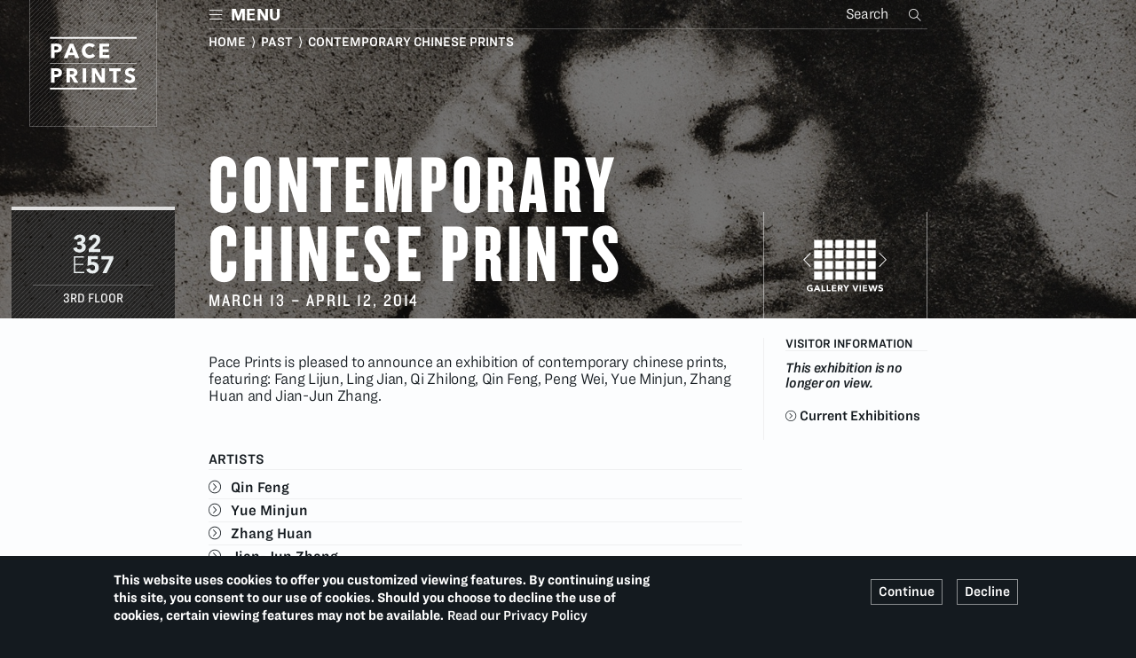

--- FILE ---
content_type: text/html; charset=UTF-8
request_url: https://paceprints.com/2014/contemporary-chinese-prints
body_size: 12166
content:
<!DOCTYPE html>
<html  lang="en" dir="ltr" prefix="og: https://ogp.me/ns#">
  <head>
    <meta charset="utf-8" />
<meta name="description" content="Pace Prints is pleased to announce an exhibition of contemporary chinese prints, featuring: Fang Lijun, Ling Jian, Qi Zhilong, Qin Feng, Peng Wei, Yue Minjun, Zhang Huan and Jian-Jun Zhang." />
<link rel="icon" href="/themes/ps/favicon.ico" />
<link rel="mask-icon" href="/themes/ps/logo.svg" />
<link rel="icon" sizes="16x16" href="/themes/ps/icons/paceprints_16.png" />
<link rel="icon" sizes="32x32" href="/themes/ps/icons/paceprints_32.png" />
<link rel="icon" sizes="96x96" href="/themes/ps/icons/paceprints_96.png" />
<link rel="icon" sizes="192x192" href="/themes/ps/icons/paceprints_192.png" />
<link rel="apple-touch-icon" href="/themes/ps/icons/paceprints_06.png" />
<link rel="apple-touch-icon" sizes="72x72" href="/themes/ps/icons/paceprints_72.png" />
<link rel="apple-touch-icon" sizes="76x76" href="/themes/ps/icons/paceprints_76.png" />
<link rel="apple-touch-icon" sizes="114x114" href="/themes/ps/icons/paceprints_114.png" />
<link rel="apple-touch-icon" sizes="120x120" href="/themes/ps/icons/paceprints_120.png" />
<link rel="apple-touch-icon" sizes="144x144" href="/themes/ps/icons/paceprints_144.png" />
<link rel="apple-touch-icon" sizes="152x152" href="/themes/ps/icons/paceprints_152.png" />
<link rel="apple-touch-icon" sizes="180x180" href="/themes/ps/icons/paceprints_180.png" />
<link rel="apple-touch-icon-precomposed" href="/themes/ps/icons/paceprints_57.png" />
<link rel="apple-touch-icon-precomposed" sizes="72x72" href="/themes/ps/icons/paceprints_72.png" />
<link rel="apple-touch-icon-precomposed" sizes="76x76" href="/themes/ps/icons/paceprints_76.png" />
<link rel="apple-touch-icon-precomposed" sizes="114x114" href="/themes/ps/icons/paceprints_114.png" />
<link rel="apple-touch-icon-precomposed" sizes="120x120" href="/themes/ps/icons/paceprints_120.png" />
<link rel="apple-touch-icon-precomposed" sizes="144x144" href="/themes/ps/icons/paceprints_144.png" />
<link rel="apple-touch-icon-precomposed" sizes="152x152" href="/themes/ps/icons/paceprints_152.png" />
<link rel="apple-touch-icon-precomposed" sizes="180x180" href="/themes/ps/icons/paceprints_180.png" />
<meta property="og:site_name" content="Pace Prints" />
<meta property="og:type" content="Art Gallery" />
<meta property="og:description" content="Pace Prints is pleased to announce an exhibition of contemporary chinese prints, featuring: Fang Lijun, Ling Jian, Qi Zhilong, Qin Feng, Peng Wei, Yue Minjun, Zhang Huan and Jian-Jun Zhang." />
<meta property="og:image" content="https://paceprints.com/sites/default/files/styles/ps_1152_3_2/public/banners/287-002_Untitled.jpg?h=f04d3e37" />
<meta property="og:image:type" content="image/png" />
<meta property="og:image:width" content="1200" />
<meta property="og:image:height" content="630" />
<meta property="og:image:alt" content="Pace Prints" />
<meta property="og:street_address" content="32 East 57th Street" />
<meta property="og:locality" content="New York" />
<meta property="og:region" content="NY" />
<meta property="og:postal_code" content="10022" />
<meta property="og:country_name" content="United States of America" />
<meta property="og:email" content="info@paceprints.com" />
<meta property="og:phone_number" content="1 212 421 3237" />
<meta name="theme-color" content="#141a1f" />
<meta name="MobileOptimized" content="480" />
<meta name="HandheldFriendly" content="true" />
<meta name="msapplication-square150x150logo" content="/themes/ps/icons/paceprints_150.png" />
<meta name="msapplication-square310x310logo" content="/themes/ps/icons/paceprints_310.png" />
<meta name="msapplication-square70x70logo" content="/themes/ps/icons/paceprints_70.png" />
<meta name="msapplication-wide310x150logo" content="/themes/ps/icons/paceprints_310_150.png" />
<meta name="msapplication-tilecolor" content="#141a1f" />
<meta name="Generator" content="Drupal 10 (https://www.drupal.org); Commerce 2" />
<meta name="viewport" content="width=device-width, initial-scale=1.0" />
<style>div#sliding-popup, div#sliding-popup .eu-cookie-withdraw-banner, .eu-cookie-withdraw-tab {background: #0779bf} div#sliding-popup.eu-cookie-withdraw-wrapper { background: transparent; } #sliding-popup h1, #sliding-popup h2, #sliding-popup h3, #sliding-popup p, #sliding-popup label, #sliding-popup div, .eu-cookie-compliance-more-button, .eu-cookie-compliance-secondary-button, .eu-cookie-withdraw-tab { color: #ffffff;} .eu-cookie-withdraw-tab { border-color: #ffffff;}</style>
<style media="only screen and (max-width:767px)">#marquee {background-image:  url('https://paceprints.com/sites/default/files/styles/ps_768_1_1/public/banners/287-002_Untitled.jpg?h=d7c4e05e') !important;background-repeat: no-repeat !important;background-attachment: scroll !important;background-position: center top !important;z-index: auto;background-size: cover !important;-webkit-background-size: cover !important;-moz-background-size: cover !important;-o-background-size: cover !important;}</style>
<style media="all and (min-width: 768px)">#marquee {background-image:  url('/sites/default/files/styles/ps_1152_16_9/public/banners/287-002_Untitled.jpg?h=974c09c0') !important;background-repeat: no-repeat !important;background-attachment: scroll !important;background-position: center top !important;z-index: auto;background-size: cover !important;-webkit-background-size: cover !important;-moz-background-size: cover !important;-o-background-size: cover !important;}</style>
<style media="all and (min-width: 768px) and (-webkit-min-device-pixel-ratio: 2), all and (min-width: 768px) and (min-resolution: 192dpi)">#marquee {background-image:  url('/sites/default/files/styles/ps_1536_16_9/public/banners/287-002_Untitled.jpg?h=974c09c0') !important;background-repeat: no-repeat !important;background-attachment: scroll !important;background-position: center top !important;z-index: auto;background-size: cover !important;-webkit-background-size: cover !important;-moz-background-size: cover !important;-o-background-size: cover !important;}</style>
<style media="all and (min-width: 1200px)">#marquee {background-image:  url('/sites/default/files/styles/ps_1536_2_1/public/banners/287-002_Untitled.jpg?h=7cfc566b') !important;background-repeat: no-repeat !important;background-attachment: scroll !important;background-position: center top !important;z-index: auto;background-size: cover !important;-webkit-background-size: cover !important;-moz-background-size: cover !important;-o-background-size: cover !important;}</style>
<style media="all and (min-width: 1200px) and (-webkit-min-device-pixel-ratio: 2), all and (min-width: 1200px) and (min-resolution: 192dpi)">#marquee {background-image:  url('/sites/default/files/styles/ps_2048_2_1/public/banners/287-002_Untitled.jpg?h=7cfc566b') !important;background-repeat: no-repeat !important;background-attachment: scroll !important;background-position: center top !important;z-index: auto;background-size: cover !important;-webkit-background-size: cover !important;-moz-background-size: cover !important;-o-background-size: cover !important;}</style>

    <title>Contemporary Chinese Prints | Pace Prints</title>
    <link rel="stylesheet" type="text/css" href="https://cloud.typography.com/7115316/7127612/css/fonts.css" />
    <link rel="stylesheet" media="all" href="/sites/default/files/css/css_uzLvG2240u-Brxk8SEzaiRIiWsr1W7aEAq5cD6yD1u4.css?delta=0&amp;language=en&amp;theme=ps&amp;include=[base64]" />
<link rel="stylesheet" media="all" href="/sites/default/files/css/css_vYe2AV-XEdKea2dU2loMtlONBJpPPgsItj593JK3clI.css?delta=1&amp;language=en&amp;theme=ps&amp;include=[base64]" />

    
  </head>
  <body class="anonymous path-node page-node-type-article has-glyphicons">
  <div id="ps-global-wrapper-outer">
  <div id="ps-global-wrapper">
    <a href="#main-content" class="visually-hidden focusable skip-link">
      Skip to main content
    </a>
    
      <div class="dialog-off-canvas-main-canvas" data-off-canvas-main-canvas>
              <div class="ps-cover"><div class="ps-cover-inner"></div></div>
    <header class="navbar Fixed navbar-default container-fluid" id="navbar" role="banner">
    <div class="ps-header">
        <div id="header-inner" class="clearfix">
            <div class="x-navbar-header">
          <div class="region region-navigation">
    <nav id="ps-nav"  id="block-sitebranding" class="ps-brand-block ps-desktop ps-frontpage" data-block-plugin-id="system_branding_block">
      <a class="logo navbar-btn pull-left" href="/home" title="Home" rel="home">
      <span class="ps-logo-img ps-logo-img-white"><img src="/themes/ps/logo.svg" alt="Home" /></span>
       <span class="ps-logo-img ps-logo-img-black"><img src="/themes/ps/logo_black.svg" alt="Home"></span>
      <div class="ps-sitename">Pace Prints</div>
    </a>

      </nav>
<section id="block-responsivemenumobileicon" class="col-xs-8 col-md-1 col-md-offset-2 responsive-menu-toggle-wrapper responsive-menu-toggle block block-responsive-menu block-responsive-menu-toggle clearfix" data-block-plugin-id="responsive_menu_toggle">
  
    

      <a id="toggle-icon" class="toggle responsive-menu-toggle-icon ps-mobile" title="Menu" href="#off-canvas">
  <span class="ps-nav-label">Pace Prints</span>
</a>
<a id="toggle-icon" class="toggle responsive-menu-toggle-icon ps-desktop" title="Menu" href="#off-canvas">
  <span class="ps-nav-label">Menu</span>
</a>

  </section>

<section class="views-exposed-form col-xs-4 col-md-7 ps-breadcrumbs block block-views block-views-exposed-filter-blockps-all-content-search-page-1 clearfix" data-drupal-selector="views-exposed-form-ps-all-content-search-page-1" id="block-exposedformps-all-content-searchpage-1" data-block-plugin-id="views_exposed_filter_block:ps_all_content_search-page_1">
  
    

      <form action="/search" method="get" id="views-exposed-form-ps-all-content-search-page-1" accept-charset="UTF-8">
  <div class="form--inline form-inline clearfix">
  <div class="form-item js-form-item form-type-textfield js-form-type-textfield form-item-search-terms js-form-item-search-terms form-no-label form-group">
  
  
  <input placeholder="Search" data-drupal-selector="edit-search-terms" class="form-text form-control" type="text" id="edit-search-terms" name="search_terms" value="" size="30" maxlength="128" />

  
  
  </div>
<div data-drupal-selector="edit-actions" class="form-actions form-group js-form-wrapper form-wrapper" id="edit-actions"><button data-drupal-selector="edit-submit-ps-all-content-search" class="button js-form-submit form-submit btn-primary btn" type="submit" id="edit-submit-ps-all-content-search" value="Search">Search</button></div>

</div>

</form>

  </section>

<section class="views-element-container col-xs-12 col-md-8 col-md-offset-2 block block-views block-views-blockps-node-view-block-1 clearfix" id="block-views-block-ps-node-view-block-1" data-block-plugin-id="views_block:ps_node_view-block_1">
  
    

      <div class="form-group"><div class="view view-ps-node-view view-id-ps_node_view view-display-id-block_1 js-view-dom-id-b4764eca7da198a7feea43deab0af2d22c7107cd98f123fb36f92ef042935037">
  
    
      <div class="view-header">
      
    </div>
      
      <div class="view-content">
          <div class="even"><div class="views-field views-field-nothing"><span class="field-content"><h5 class="ps-white ps-border-top ps-border-thin-white"><a href="/home">Home</a> &nbsp;&rang;&nbsp; <a href="/exhibitions/past">Past</a> &nbsp;&rang;&nbsp;  Contemporary Chinese Prints</h5></span></div></div>

    </div>
  
          </div>
</div>

  </section>



  </div>

                      </div>

                          </div>
    </div>
    </header>
  

            
<div id="ps-page-bg-wrapper">
<div id="ps-page-bg-wrapper-inner">

            
<div id="main-wrapper">
  <div role="main" class="main-container container-fluid js-quickedit-main-content">
	<div id="ps-main-inner">
    <div class="row">

            
            
                  <section class="col-sm-12 ps-main-section">

                
                
                
                
                          <a id="main-content"></a>
            <div class="region region-content">
      <div class="row ps-3col-seven-marquee">
  
  <div id="marquee-wrapper">
    <div id="marquee" class="row ps-marquee">
  <div class="bs-region bs-region--marquee">
    <div class="block-region-marquee"><section data-block-plugin-id="simple_block:ps_spacer" class="block block-simple-block block-simple-blockps-spacer clearfix">
  
    

      &nbsp;
  </section>

</div>
  </div>
    </div>
</div>
  <div id="ps-content-region-wrapper">
<div class="ps-above-fold">
<div class="ps-above-fold-inner">
  <div class="row ps-content-row ps-content-row-top">
  <div class="col-sm-12 bs-region bs-region--top">
    <div class="block-region-top"><section class="views-element-container block block-views block-views-blockps-article-image-slider-block-2 clearfix" data-block-plugin-id="views_block:ps_article_image_slider-block_2">
  
    

      <div class="form-group"><div class="view view-ps-article-image-slider view-id-ps_article_image_slider view-display-id-block_2 js-view-dom-id-b1bee1cf5836b57e4d3e2460f7982074830ef262c342916901b084fe3fdb1613">
  
    
      
      <div class="view-content">
          <div class="views-row even"><div class="views-field views-field-field-banner-image"><div class="field-content"></div></div><div class="views-field views-field-field-banner-image-1"><div class="field-content"></div></div></div>

    </div>
  
          </div>
</div>

  </section>

</div>
  </div>
</div>
  <div class="ps-spacer ps-spacer-top-top"></div>
  <div class="row ps-content-row ps-content-row-top-b">
  <div class="ps-desktop col-xs-12 col-sm-12 col-md-2 bs-region bs-region--top-left">
    <div class="block-region-top-left"><section data-block-plugin-id="simple_block:ps_spacer" class="block block-simple-block block-simple-blockps-spacer clearfix">
  
    

      &nbsp;
  </section>

</div>
  </div>
  
  
    <div class="col-xs-12 col-sm-12 col-md-1 bs-region bs-region--top-right">
    <div class="block-region-top-right"><section data-block-plugin-id="simple_block:ps_spacer" class="block block-simple-block block-simple-blockps-spacer clearfix">
  
    

      &nbsp;
  </section>

</div>
  </div>
</div>
  </div></div>
<div class="ps-below-fold"><div class="ps-below-fold-inner">
<div class="ps-spacer ps-spacer-top-mida"></div>


  <div class="row ps-content-row ps-row-lead ps-content-row-mid-a">
  <div class="col-xs-12 col-sm-12 col-md-2 bs-region bs-region--middle-a-left">
    <div class="block-region-middle-a-left"><section class="views-element-container block block-views block-views-blockps-node-view-block-5 clearfix" data-block-plugin-id="views_block:ps_node_view-block_5">
  
    

      <div class="form-group"><div class="ps-white ps-horizon-location ps-desktop view view-ps-node-view view-id-ps_node_view view-display-id-block_5 js-view-dom-id-d6a7dee3df521f54ed5479e0010747b470d23b309e461574cd0eac0a789650e1">
  
    
      <div class="view-header">
      
    </div>
      
      <div class="view-content">
          <div class="even"><div class="views-field views-field-nothing"><span class="field-content"><div class="ps-location-right">  <img width="108" height="162" src="/sites/default/files/2022-01/2022%20Logo%20Buttons_32E57%20simple.svg" alt="32E57" loading="lazy" class="img-responsive" />

 <div class="ps-point85 ps-white ps-condensed ps-upper ps-border-top ps-border-thin-white">3rd Floor</div></div></span></div></div>

    </div>
  
          </div>
</div>

  </section>

</div>
  </div>
  
    <div class="col-xs-12 col-sm-9 col-md-6 bs-region bs-region--middle-a-middle">
    <div class="block-region-middle-a-middle"><section class="views-element-container block block-views block-views-blockps-node-view-block-4 clearfix" data-block-plugin-id="views_block:ps_node_view-block_4">
  
    

      <div class="form-group"><div class="ps-white ps-horizon-title view view-ps-node-view view-id-ps_node_view view-display-id-block_4 js-view-dom-id-e599a208d2e4ea7c4db8561991ae7f8d717e1e8f6eb463df8f8b158037c8656d">
  
    
      
      <div class="view-content">
          <div class="even"><div class="views-field views-field-nothing"><span class="field-content"><div class="ps-title-wrapper"><div class="ps-title-inner">
<div class="ps-leader">
<h1 class="ps-con ps-upper ps-mobile-block ps-fittext-lg">Contemporary Chinese Prints</h1><span class="ps-edit"></span><h3 class="ps-subtitle ps-mobile-block"><time datetime="2014-03-13T12:00:00Z">March 13</time>&nbsp;&ndash; <time datetime="2014-04-12T12:00:00Z">April 12</time>, 2014</h3>   
</div></div></div>
</span></div><div class="views-field views-field-views-conditional-field-2"><span class="field-content"></span></div></div>

    </div>
  
            <div class="view-footer">
      <div class="ps-white ps-mobile view view-ps-node-view view-id-ps_node_view view-display-id-block_7 js-view-dom-id-0f434c2faa2dbdac49d3a43ab0dca9ec5f06d90ebdb0fc39c9178b1bc9716b5f">
  
    
      
      <div class="view-content">
          <div class="even"><div class="views-field views-field-nothing"><span class="field-content"><div class="ps-border-top ps-border-thin-white ps-location-bottom"><div class="ps-max-67 ps-info">32E57 |  3rd Floor<br><br> </div></div></span></div></div>

    </div>
  
            <div class="view-footer">
      <div class="photoswipe-gallery ps-white ps-xs ps-install-launch-xs ps-abs-b-r view view-ps-article-image-slider view-id-ps_article_image_slider view-display-id-block_9 js-view-dom-id-987027bc5efb55e2aeda4682ea13a3cbd8f5a7944d7d5e46b5f0c682ed208b87">
  
    
      
      <div class="view-content">
          <div class="views-row-1 views-row even"><div class="views-field views-field-field-images"><div class="field-content"><a href="https://paceprints.com/sites/default/files/styles/ps_1536_fit/public/article-images/2014-03-ChinesePrints_01.jpg" class="photoswipe" data-size="1536x820" data-overlay-title="Installation view of &quot;Contemporary Chinese Prints&quot;"><img src="/sites/default/files/styles/ps_transparent_2_1/public/article-images/2014-03-ChinesePrints_01.jpg.png" width="2" height="1" alt="Installation view of &quot;Contemporary Chinese Prints&quot;" loading="lazy" class="img-responsive" />

</a>
</div></div></div>
    <div class="views-row-2 views-row odd"><div class="views-field views-field-field-images"><div class="field-content"><a href="https://paceprints.com/sites/default/files/styles/ps_1536_fit/public/article-images/2014-03-ChinesePrints_02.jpg" class="photoswipe" data-size="1536x1019" data-overlay-title="Installation view of &quot;Contemporary Chinese Prints&quot;"><img src="/sites/default/files/styles/ps_transparent/public/article-images/2014-03-ChinesePrints_02.jpg.png" width="1" height="1" alt="Installation view of &quot;Contemporary Chinese Prints&quot;" loading="lazy" class="img-responsive" />

</a>
</div></div></div>
    <div class="views-row-3 views-row even"><div class="views-field views-field-field-images"><div class="field-content"><a href="https://paceprints.com/sites/default/files/styles/ps_1536_fit/public/article-images/2014-03-ChinesePrints_03.jpg" class="photoswipe" data-size="1536x1052" data-overlay-title="Installation view of &quot;Contemporary Chinese Prints&quot;"><img src="/sites/default/files/styles/ps_transparent/public/article-images/2014-03-ChinesePrints_03.jpg.png" width="1" height="1" alt="Installation view of &quot;Contemporary Chinese Prints&quot;" loading="lazy" class="img-responsive" />

</a>
</div></div></div>
    <div class="views-row-4 views-row odd"><div class="views-field views-field-field-images"><div class="field-content"><a href="https://paceprints.com/sites/default/files/styles/ps_1536_fit/public/article-images/2014-03-ChinesePrints_04.jpg" class="photoswipe" data-size="1536x758" data-overlay-title="Installation view of &quot;Contemporary Chinese Prints&quot;"><img src="/sites/default/files/styles/ps_transparent/public/article-images/2014-03-ChinesePrints_04.jpg.png" width="1" height="1" alt="Installation view of &quot;Contemporary Chinese Prints&quot;" loading="lazy" class="img-responsive" />

</a>
</div></div></div>
    <div class="views-row-5 views-row even"><div class="views-field views-field-field-images"><div class="field-content"><a href="https://paceprints.com/sites/default/files/styles/ps_1536_fit/public/article-images/2014-03-ChinesePrints_05.jpg" class="photoswipe" data-size="1536x960" data-overlay-title="Installation view of &quot;Contemporary Chinese Prints&quot;"><img src="/sites/default/files/styles/ps_transparent/public/article-images/2014-03-ChinesePrints_05.jpg.png" width="1" height="1" alt="Installation view of &quot;Contemporary Chinese Prints&quot;" loading="lazy" class="img-responsive" />

</a>
</div></div></div>
    <div class="views-row-6 views-row odd"><div class="views-field views-field-field-images"><div class="field-content"><a href="https://paceprints.com/sites/default/files/styles/ps_1536_fit/public/article-images/2014-03-ChinesePrints_06.jpg" class="photoswipe" data-size="1536x1025" data-overlay-title="Installation view of &quot;Contemporary Chinese Prints&quot;"><img src="/sites/default/files/styles/ps_transparent/public/article-images/2014-03-ChinesePrints_06.jpg.png" width="1" height="1" alt="Installation view of &quot;Contemporary Chinese Prints&quot;" loading="lazy" class="img-responsive" />

</a>
</div></div></div>
    <div class="views-row-7 views-row even"><div class="views-field views-field-field-images"><div class="field-content"><a href="https://paceprints.com/sites/default/files/styles/ps_1536_fit/public/article-images/2014-03-ChinesePrints_07.jpg" class="photoswipe" data-size="1536x963" data-overlay-title="Installation view of &quot;Contemporary Chinese Prints&quot;"><img src="/sites/default/files/styles/ps_transparent/public/article-images/2014-03-ChinesePrints_07.jpg.png" width="1" height="1" alt="Installation view of &quot;Contemporary Chinese Prints&quot;" loading="lazy" class="img-responsive" />

</a>
</div></div></div>
    <div class="views-row-8 views-row odd"><div class="views-field views-field-field-images"><div class="field-content"><a href="https://paceprints.com/sites/default/files/styles/ps_1536_fit/public/article-images/2014-03-ChinesePrints_08.jpg" class="photoswipe" data-size="1536x1112" data-overlay-title="Installation view of &quot;Contemporary Chinese Prints&quot;"><img src="/sites/default/files/styles/ps_transparent/public/article-images/2014-03-ChinesePrints_08.jpg.png" width="1" height="1" alt="Installation view of &quot;Contemporary Chinese Prints&quot;" loading="lazy" class="img-responsive" />

</a>
</div></div></div>
    <div class="views-row-9 views-row even"><div class="views-field views-field-field-images"><div class="field-content"><a href="https://paceprints.com/sites/default/files/styles/ps_1536_fit/public/article-images/2014-03-ChinesePrints_09.jpg" class="photoswipe" data-size="1536x959" data-overlay-title="Installation view of &quot;Contemporary Chinese Prints&quot;"><img src="/sites/default/files/styles/ps_transparent/public/article-images/2014-03-ChinesePrints_09.jpg.png" width="1" height="1" alt="Installation view of &quot;Contemporary Chinese Prints&quot;" loading="lazy" class="img-responsive" />

</a>
</div></div></div>
    <div class="views-row-10 views-row odd"><div class="views-field views-field-field-images"><div class="field-content"><a href="https://paceprints.com/sites/default/files/styles/ps_1536_fit/public/article-images/2014-03-ChinesePrints_10.jpg" class="photoswipe" data-size="1034x1536" data-overlay-title="Installation view of &quot;Contemporary Chinese Prints&quot;"><img src="/sites/default/files/styles/ps_transparent/public/article-images/2014-03-ChinesePrints_10.jpg.png" width="1" height="1" alt="Installation view of &quot;Contemporary Chinese Prints&quot;" loading="lazy" class="img-responsive" />

</a>
</div></div></div>
    <div class="views-row-11 views-row even"><div class="views-field views-field-field-images"><div class="field-content"><a href="https://paceprints.com/sites/default/files/styles/ps_1536_fit/public/article-images/2014-03-ChinesePrints_11.jpg" class="photoswipe" data-size="1536x958" data-overlay-title="Installation view of &quot;Contemporary Chinese Prints&quot;"><img src="/sites/default/files/styles/ps_transparent/public/article-images/2014-03-ChinesePrints_11.jpg.png" width="1" height="1" alt="Installation view of &quot;Contemporary Chinese Prints&quot;" loading="lazy" class="img-responsive" />

</a>
</div></div></div>
    <div class="views-row-12 views-row odd"><div class="views-field views-field-field-images"><div class="field-content"><a href="https://paceprints.com/sites/default/files/styles/ps_1536_fit/public/article-images/2014-03-ChinesePrints_12.jpg" class="photoswipe" data-size="1536x903" data-overlay-title="Installation view of &quot;Contemporary Chinese Prints&quot;"><img src="/sites/default/files/styles/ps_transparent/public/article-images/2014-03-ChinesePrints_12.jpg.png" width="1" height="1" alt="Installation view of &quot;Contemporary Chinese Prints&quot;" loading="lazy" class="img-responsive" />

</a>
</div></div></div>

    </div>
  
          </div>

    </div>
    </div>

    </div>
    </div>
</div>

  </section>

<section data-block-plugin-id="simple_block:ps_spacer" class="block block-simple-block block-simple-blockps-spacer clearfix">
  
    

      &nbsp;
  </section>

</div>
  </div>
  
    <div class="col-xs-12 col-sm-3 col-md-2 bs-region bs-region--middle-a-right">
    <div class="block-region-middle-a-right"><section data-block-plugin-id="simple_block:ps_spacer" class="block block-simple-block block-simple-blockps-spacer clearfix">
  
    

      &nbsp;
  </section>

<section class="views-element-container block block-views block-views-blockps-article-image-slider-block-8 clearfix" data-block-plugin-id="views_block:ps_article_image_slider-block_8">
  
    

      <div class="form-group"><div class="photoswipe-gallery ps-horizon-location ps-white ps-sm ps-install-launch view view-ps-article-image-slider view-id-ps_article_image_slider view-display-id-block_8 js-view-dom-id-0e03e85b8d01807cc1ce339c755084400300c9e0f2602746fca6304a391ab64a">
  
    
      
      <div class="view-content">
          <div class="views-row-1 views-row even"><div class="views-field views-field-field-images"><div class="field-content"><a href="https://paceprints.com/sites/default/files/styles/ps_1536_fit/public/article-images/2014-03-ChinesePrints_01.jpg" class="photoswipe" data-size="1536x820" data-overlay-title="Installation view of &quot;Contemporary Chinese Prints&quot;"><img src="/sites/default/files/styles/ps_transparent_2_1/public/article-images/2014-03-ChinesePrints_01.jpg.png" width="2" height="1" alt="Installation view of &quot;Contemporary Chinese Prints&quot;" loading="lazy" class="img-responsive" />

</a>
</div></div></div>
    <div class="views-row-2 views-row odd"><div class="views-field views-field-field-images"><div class="field-content"><a href="https://paceprints.com/sites/default/files/styles/ps_1536_fit/public/article-images/2014-03-ChinesePrints_02.jpg" class="photoswipe" data-size="1536x1019" data-overlay-title="Installation view of &quot;Contemporary Chinese Prints&quot;"><img src="/sites/default/files/styles/ps_transparent/public/article-images/2014-03-ChinesePrints_02.jpg.png" width="1" height="1" alt="Installation view of &quot;Contemporary Chinese Prints&quot;" loading="lazy" class="img-responsive" />

</a>
</div></div></div>
    <div class="views-row-3 views-row even"><div class="views-field views-field-field-images"><div class="field-content"><a href="https://paceprints.com/sites/default/files/styles/ps_1536_fit/public/article-images/2014-03-ChinesePrints_03.jpg" class="photoswipe" data-size="1536x1052" data-overlay-title="Installation view of &quot;Contemporary Chinese Prints&quot;"><img src="/sites/default/files/styles/ps_transparent/public/article-images/2014-03-ChinesePrints_03.jpg.png" width="1" height="1" alt="Installation view of &quot;Contemporary Chinese Prints&quot;" loading="lazy" class="img-responsive" />

</a>
</div></div></div>
    <div class="views-row-4 views-row odd"><div class="views-field views-field-field-images"><div class="field-content"><a href="https://paceprints.com/sites/default/files/styles/ps_1536_fit/public/article-images/2014-03-ChinesePrints_04.jpg" class="photoswipe" data-size="1536x758" data-overlay-title="Installation view of &quot;Contemporary Chinese Prints&quot;"><img src="/sites/default/files/styles/ps_transparent/public/article-images/2014-03-ChinesePrints_04.jpg.png" width="1" height="1" alt="Installation view of &quot;Contemporary Chinese Prints&quot;" loading="lazy" class="img-responsive" />

</a>
</div></div></div>
    <div class="views-row-5 views-row even"><div class="views-field views-field-field-images"><div class="field-content"><a href="https://paceprints.com/sites/default/files/styles/ps_1536_fit/public/article-images/2014-03-ChinesePrints_05.jpg" class="photoswipe" data-size="1536x960" data-overlay-title="Installation view of &quot;Contemporary Chinese Prints&quot;"><img src="/sites/default/files/styles/ps_transparent/public/article-images/2014-03-ChinesePrints_05.jpg.png" width="1" height="1" alt="Installation view of &quot;Contemporary Chinese Prints&quot;" loading="lazy" class="img-responsive" />

</a>
</div></div></div>
    <div class="views-row-6 views-row odd"><div class="views-field views-field-field-images"><div class="field-content"><a href="https://paceprints.com/sites/default/files/styles/ps_1536_fit/public/article-images/2014-03-ChinesePrints_06.jpg" class="photoswipe" data-size="1536x1025" data-overlay-title="Installation view of &quot;Contemporary Chinese Prints&quot;"><img src="/sites/default/files/styles/ps_transparent/public/article-images/2014-03-ChinesePrints_06.jpg.png" width="1" height="1" alt="Installation view of &quot;Contemporary Chinese Prints&quot;" loading="lazy" class="img-responsive" />

</a>
</div></div></div>
    <div class="views-row-7 views-row even"><div class="views-field views-field-field-images"><div class="field-content"><a href="https://paceprints.com/sites/default/files/styles/ps_1536_fit/public/article-images/2014-03-ChinesePrints_07.jpg" class="photoswipe" data-size="1536x963" data-overlay-title="Installation view of &quot;Contemporary Chinese Prints&quot;"><img src="/sites/default/files/styles/ps_transparent/public/article-images/2014-03-ChinesePrints_07.jpg.png" width="1" height="1" alt="Installation view of &quot;Contemporary Chinese Prints&quot;" loading="lazy" class="img-responsive" />

</a>
</div></div></div>
    <div class="views-row-8 views-row odd"><div class="views-field views-field-field-images"><div class="field-content"><a href="https://paceprints.com/sites/default/files/styles/ps_1536_fit/public/article-images/2014-03-ChinesePrints_08.jpg" class="photoswipe" data-size="1536x1112" data-overlay-title="Installation view of &quot;Contemporary Chinese Prints&quot;"><img src="/sites/default/files/styles/ps_transparent/public/article-images/2014-03-ChinesePrints_08.jpg.png" width="1" height="1" alt="Installation view of &quot;Contemporary Chinese Prints&quot;" loading="lazy" class="img-responsive" />

</a>
</div></div></div>
    <div class="views-row-9 views-row even"><div class="views-field views-field-field-images"><div class="field-content"><a href="https://paceprints.com/sites/default/files/styles/ps_1536_fit/public/article-images/2014-03-ChinesePrints_09.jpg" class="photoswipe" data-size="1536x959" data-overlay-title="Installation view of &quot;Contemporary Chinese Prints&quot;"><img src="/sites/default/files/styles/ps_transparent/public/article-images/2014-03-ChinesePrints_09.jpg.png" width="1" height="1" alt="Installation view of &quot;Contemporary Chinese Prints&quot;" loading="lazy" class="img-responsive" />

</a>
</div></div></div>
    <div class="views-row-10 views-row odd"><div class="views-field views-field-field-images"><div class="field-content"><a href="https://paceprints.com/sites/default/files/styles/ps_1536_fit/public/article-images/2014-03-ChinesePrints_10.jpg" class="photoswipe" data-size="1034x1536" data-overlay-title="Installation view of &quot;Contemporary Chinese Prints&quot;"><img src="/sites/default/files/styles/ps_transparent/public/article-images/2014-03-ChinesePrints_10.jpg.png" width="1" height="1" alt="Installation view of &quot;Contemporary Chinese Prints&quot;" loading="lazy" class="img-responsive" />

</a>
</div></div></div>
    <div class="views-row-11 views-row even"><div class="views-field views-field-field-images"><div class="field-content"><a href="https://paceprints.com/sites/default/files/styles/ps_1536_fit/public/article-images/2014-03-ChinesePrints_11.jpg" class="photoswipe" data-size="1536x958" data-overlay-title="Installation view of &quot;Contemporary Chinese Prints&quot;"><img src="/sites/default/files/styles/ps_transparent/public/article-images/2014-03-ChinesePrints_11.jpg.png" width="1" height="1" alt="Installation view of &quot;Contemporary Chinese Prints&quot;" loading="lazy" class="img-responsive" />

</a>
</div></div></div>
    <div class="views-row-12 views-row odd"><div class="views-field views-field-field-images"><div class="field-content"><a href="https://paceprints.com/sites/default/files/styles/ps_1536_fit/public/article-images/2014-03-ChinesePrints_12.jpg" class="photoswipe" data-size="1536x903" data-overlay-title="Installation view of &quot;Contemporary Chinese Prints&quot;"><img src="/sites/default/files/styles/ps_transparent/public/article-images/2014-03-ChinesePrints_12.jpg.png" width="1" height="1" alt="Installation view of &quot;Contemporary Chinese Prints&quot;" loading="lazy" class="img-responsive" />

</a>
</div></div></div>

    </div>
  
          </div>
</div>

  </section>

</div>
  </div>
</div>
  

<div class="ps-spacer ps-spacer-mida-midb"></div>

    
  
  
<div class="ps-spacer ps-spacer-midb-midc"></div>

    <div class="row ps-content-row ps-content-row-mid-c">
  <div class="col-md-offset-2 col-xs-12 col-sm-12 col-md-6 bs-region bs-region--middle-c-left">
    <div class="block-region-middle-c-left"><section class="views-element-container block block-views block-views-blockps-node-view-block-3 clearfix" data-block-plugin-id="views_block:ps_node_view-block_3">
  
    

      <div class="form-group"><div class="ps-node-body view view-ps-node-view view-id-ps_node_view view-display-id-block_3 js-view-dom-id-f96ba4da2a76ebb68e991744d4812427a1c978fdb9785ea2e818a6823617a844">
  
    
      <div class="view-header">
      
    </div>
      
      <div class="view-content">
          <div class="even"><div class="views-field views-field-body"><section class="field-content ps-node-body-text"><div id="ps-node-body-text-inner" class="ps-serif">
<p>Pace Prints is pleased to announce an exhibition of contemporary chinese prints, featuring: Fang Lijun, Ling Jian, Qi Zhilong, Qin Feng, Peng Wei, Yue Minjun, Zhang Huan and Jian-Jun Zhang.</p>

</div>
<div class="ps-node-body-text-fade">
</div></section></div></div>

    </div>
  
            <div class="view-footer">
      <div class="ps-show-more-less">
<a id="ps-show-more"><span class="ti-arrow-circle-down ps-icon-inline ps-icon-inline-xxl"></span><h5 class="ps-point8">Read More</h5></a>
<a id="ps-show-less" class="ps-show-more-less-hide"><span class="ti-arrow-circle-up ps-icon-inline ps-icon-inline-xxl"></span><h5 class="ps-point8">Hide</h5></a>
</div><div class="ps-exhibition-video view view-ps-exhibition-video view-id-ps_exhibition_video view-display-id-block_1 js-view-dom-id-8c851669bde7bfb78f81ff0b972a0e7a897bc42acf06084f81fbb8dfad5abee8">
  
    
      
  
          </div>
<div class="ps-pager ps-pager-related clearfix view view-ps-related-content view-id-ps_related_content view-display-id-block_1 js-view-dom-id-fc8aee15a66ce4676535b6ccb85cc3c7340f5535e56ab09dfdbfc3a7e9aa3307">
  
    
      <div class="view-header">
      <h5 class="ps-border-bottom ps-border-thin-gray ps-point9">Artists</h5>
    </div>
      
      <div class="view-content">
      



    <div  class="views-row views-row-first odd">
  
    <div class="views-field views-field-title"><span class="field-content"><h6 class="ps-point95 ps-inline"><span class="ti-arrow-circle-right ps-icon-inline">&nbsp;</span> <a href="/qin-feng" hreflang="en">Qin Feng</a></h6></span></div>

    </div>
  

    <div  class="views-row even">
  
    <div class="views-field views-field-title"><span class="field-content"><h6 class="ps-point95 ps-inline"><span class="ti-arrow-circle-right ps-icon-inline">&nbsp;</span> <a href="/yue-minjun" hreflang="en">Yue Minjun</a></h6></span></div>

    </div>
  

    <div  class="views-row odd">
  
    <div class="views-field views-field-title"><span class="field-content"><h6 class="ps-point95 ps-inline"><span class="ti-arrow-circle-right ps-icon-inline">&nbsp;</span> <a href="/zhang-huan" hreflang="en">Zhang Huan</a></h6></span></div>

    </div>
  

    <div  class="views-row views-row-last even">
  
    <div class="views-field views-field-title"><span class="field-content"><h6 class="ps-point95 ps-inline"><span class="ti-arrow-circle-right ps-icon-inline">&nbsp;</span> <a href="/jian-jun-zhang" hreflang="en">Jian-Jun Zhang</a></h6></span></div>

    </div>
  


    </div>
  
          </div>

    </div>
    </div>
</div>

  </section>

</div>
  </div>
  
    <div class="col-xs-12 col-sm-12 col-md-2 bs-region bs-region--middle-c-middle">
    <div class="block-region-middle-c-middle"><section class="views-element-container block block-views block-views-blockps-location-blocks-block-5 clearfix" data-block-plugin-id="views_block:ps_location_blocks-block_5">
  
    

      <div class="form-group"><div class="ps-border-left-md ps-border-thin-gray view view-ps-location-blocks view-id-ps_location_blocks view-display-id-block_5 js-view-dom-id-81433c4ed385f6a10fbe8456bec708c0fc41940ef33153d2b562dc138369fecf">
  
    
      
      <div class="view-empty">
      <h5 class="ps-point8 ps-no-padding ps-border-bottom ps-border-thin-black">Visitor Information</h5>
<div class="ps-serif-d ps-point9"><em>This exhibition is no longer on view.</em></div>
<br>
<h6 class="ps-point9 ps-demi"><a href="/exhibitions" class="ps-go">Current Exhibitions</a></h6><br>
    </div>
  
          </div>
</div>

  </section>

</div>
  </div>
  
    <div class="col-md-pull-10 col-xs-12 col-sm-12 col-md-2 bs-region bs-region--middle-c-right">
    <div class="block-region-middle-c-right"></div>
  </div>
</div>
  
<div class="ps-spacer ps-spacer-midc-midd"></div>

    <div class="row ps-content-row ps-content-row-mid-d">
  <div class="col-md-offset-2 col-xs-12 col-sm-12 col-md-8 bs-region bs-region--middle-d-left">
    <div class="block-region-middle-d-left"></div>
  </div>
  
  
    <div class="col-xs-12 col-sm-12 col-md-1 bs-region bs-region--middle-d-right">
    <div class="block-region-middle-d-right"><section data-block-plugin-id="simple_block:ps_spacer" class="block block-simple-block block-simple-blockps-spacer clearfix">
  
    

      &nbsp;
  </section>

</div>
  </div>
</div>
  
<div class="ps-spacer ps-spacer-midd-mide"></div>

      <div class="row ps-content-row ps-content-row-mid-e">
  <div class="col-xs-12 col-sm-6 col-md-6 bs-region bs-region--middle-e-left">
    <div class="block-region-middle-e-left"><section class="views-element-container block block-views block-views-blockps-exhibition-pager-block-2 clearfix" data-block-plugin-id="views_block:ps_exhibition_pager-block_2">
  
    

      <div class="form-group"><div class="ps-white view view-ps-exhibition-pager view-id-ps_exhibition_pager view-display-id-block_2 js-view-dom-id-1fee85e723c3b5981baf1dc4d707113f0898f9629e971ea2aa1f6f6eda8f9f97">
  
    
      
      <div class="view-content">
      
<div class="views-view-entity-pager entity-pager count-word-many">
  <div class="entity-pager-list clearfix">
            <div class="entity-pager-item entity-pager-item-prev">
          <a href="/2014/how-and-nosm-way-things-are" hreflang="en"><div class="ps-prev-block"><span class="ps-inner">Last: <h6>How and Nosm: Way Things Are</h6> (2014)</span></div></a>
        </div>
              <div class="entity-pager-item entity-pager-item-next">
          <a href="/2014/ryan-mcginness-figure-drawings" hreflang="en"></a>
        </div>
        </div>
</div>

    </div>
  
          </div>
</div>

  </section>

</div>
  </div>
  
  
    <div class="col-xs-12 col-sm-6 col-md-6 bs-region bs-region--middle-e-right">
    <div class="block-region-middle-e-right"><section class="views-element-container block block-views block-views-blockps-exhibition-pager-block-1 clearfix" data-block-plugin-id="views_block:ps_exhibition_pager-block_1">
  
    

      <div class="form-group"><div class="ps-white view view-ps-exhibition-pager view-id-ps_exhibition_pager view-display-id-block_1 js-view-dom-id-865e679b15dccd9a01af4b24df10d7b11ed50c63d5f34c3122223952cdfa161e">
  
    
      
      <div class="view-content">
      
<div class="views-view-entity-pager entity-pager count-word-many">
  <div class="entity-pager-list clearfix">
            <div class="entity-pager-item entity-pager-item-prev">
          <a href="/2014/how-and-nosm-way-things-are" hreflang="en"></a>
        </div>
              <div class="entity-pager-item entity-pager-item-next">
          <a href="/2014/ryan-mcginness-figure-drawings" hreflang="en"><div class="ps-next-block"><span class="ps-inner">Next: <h6>Ryan McGinness: Figure Drawings</h6> (2014)</span></div></a>
        </div>
        </div>
</div>

    </div>
  
          </div>
</div>

  </section>

</div>
  </div>
</div>
  
<div class="ps-spacer ps-spacer-mide-bot"></div>

  
  
  

<div class="ps-spacer ps-spacer-bot-bot"></div>


  

<div class="ps-spacer ps-spacer-ef"></div>
</div></div>
</div>
</div>


  </div>

              </section>

                </div>
	</div>
  </div>
</div>


      <footer class="footer container-fluid" role="contentinfo">
      <div class="ps-footer">
      <div id="footer-bg-wrapper">
        <div id="footer-inner" class="clearfix">
        <div class="region region-footer">
    <section class="views-element-container col-sm-12 col-md-6 block block-views block-views-blockfront-page-content-block-5 clearfix" id="block-views-block-front-page-content-block-5" data-block-plugin-id="views_block:front_page_content-block_5">
  
    

      <div class="form-group"><div class="footer-locations ps-white view view-front-page-content view-id-front_page_content view-display-id-block_5 js-view-dom-id-8bf0dbdd6a94da1150b399684de42882986fcb27b5913945d4a4c4f6280d0697">
  
    
      
      <div class="view-content">
          <div class="col col-xs-12 col-sm-6 views-row-1  views-row even"><div class="views-field views-field-nothing"><span class="field-content"><div class="ps-wrap">
	<span class="ps-footer-location-logo">  <a href="/pace-prints-536W22" hreflang="en"><img width="48" height="72" src="/sites/default/files/2022-06/2022%20Logo%20Buttons_536W22%20simple.svg" alt="536W22" loading="lazy" class="img-responsive" />
</a>
</span>
	<div class="ps-pad-top3"><div class="ps-bold ps-upper"><a href="/pace-prints-536W22" hreflang="en">Pace Prints</a></div> 
<div class="ps-bold ps-upper ps-point9">536 West 22nd Street</div>
<div class="ps-upper ps-point9">New York, NY 10011</div>
<div class="ps-point9">T.  <a href="tel:12126296100">1 212 629 6100</a></div>
<br>
<div class="ps-point9"><p>Tuesday–Saturday, 10–6</p></div>

                               <span class="ps-edit"></span>
</div>
</div>

</span></div></div>

    </div>
  
          </div>
</div>

  </section>

<section id="block-webform" class="ps-white col-xs-12 col-md-3 ps-mini-form ps-footer-block block block-webform block-webform-block clearfix" data-block-plugin-id="webform_block">
  
    

      <span id="webform-submission-mailchimp-signup-node-376-form-ajax-content"></span><div id="webform-submission-mailchimp-signup-node-376-form-ajax" class="webform-ajax-form-wrapper" data-effect="fade" data-progress-type="fullscreen">
<div id="ps-form-wrapper">
<form class="webform-submission-form webform-submission-add-form webform-submission-mailchimp-signup-form webform-submission-mailchimp-signup-add-form webform-submission-mailchimp-signup-node-376-form webform-submission-mailchimp-signup-node-376-add-form js-webform-details-toggle webform-details-toggle" data-drupal-selector="webform-submission-mailchimp-signup-node-376-add-form" action="/2014/contemporary-chinese-prints" method="post" id="webform-submission-mailchimp-signup-node-376-add-form" accept-charset="UTF-8">
  
  <div id="edit-header-text" class="form-item js-form-item form-type-processed-text js-form-type-processed-text form-item- js-form-item- form-no-label form-group">
  
  
  <div class="ps-demi">Get our email updates</div>

  
  
  </div>
<div class="form-item js-form-item form-type-email js-form-type-email form-item-email-address js-form-item-email-address form-group">
      <label for="edit-email-address" class="control-label">Email address</label>
  
  
  <input autocomplete="email" data-drupal-selector="edit-email-address" class="form-email form-control" type="email" id="edit-email-address" name="email_address" value="" size="60" maxlength="254" placeholder="Your email address" />

  
  
  </div>
<div class="js-webform-states-hidden form-actions webform-actions form-group js-form-wrapper form-wrapper" data-drupal-selector="edit-actions" data-drupal-states="{&quot;visible&quot;:{&quot;.webform-submission-mailchimp-signup-node-376-add-form :input[name=\u0022email_address\u0022]&quot;:{&quot;filled&quot;:true}}}" id="edit-actions--2"><button class="webform-button--submit button button--primary js-form-submit form-submit btn-primary btn" data-drupal-selector="edit-actions-submit" data-disable-refocus="true" type="submit" id="edit-actions-submit" name="op" value="Sign Up">Sign Up</button>
</div>
<input autocomplete="off" data-drupal-selector="form-wmizgvo-vua2cyajidq4xe0z59nmgt2it3dmx0bejly" type="hidden" name="form_build_id" value="form-wMiZgvO-vua2cyAJidq4xE0Z59NmGT2IT3DmX0beJlY" /><input data-drupal-selector="edit-webform-submission-mailchimp-signup-node-376-add-form" type="hidden" name="form_id" value="webform_submission_mailchimp_signup_node_376_add_form" />

  
</form>
</div>
</div>
  </section>

<nav role="navigation" aria-labelledby="block-socialmediaplatforms-menu" id="block-socialmediaplatforms" class="ps-themify ps-themify-sm col-xs-12 col-md-3 ps-footer-block" data-block-plugin-id="system_menu_block:social-media-platforms">
            
  <h2 class="visually-hidden" id="block-socialmediaplatforms-menu">Social Media Platforms</h2>
  

        
      <ul class="menu menu--social-media-platforms nav">
                      <li class="first">
                                        <a href="https://www.artsy.net/pace-prints" class="ti-artsy" target="_blank">Artsy</a>
              </li>
                      <li>
                                        <a href="http://facebook.com/paceprintsny" class="ti-facebook" target="_blank">Facebook</a>
              </li>
                      <li>
                                        <a href="http://instagram.com/paceprints" class="ti-instagram" target="_blank">Instagram</a>
              </li>
                      <li>
                                        <a href="http://twitter.com/paceprints" class="ti-twitter-alt" target="_blank">Twitter</a>
              </li>
                      <li class="last">
                                        <a href="https://vimeo.com/paceprints" class="ti-vimeo-alt" target="_blank">Vimeo</a>
              </li>
        </ul>
  

  </nav>
<nav role="navigation" aria-labelledby="block-footeradditionallinks-menu" id="block-footeradditionallinks" class="col-xs-12 col-md-6 ps-white col-md-offset-6" data-block-plugin-id="system_menu_block:footer-additional-links">
            
  <h2 class="visually-hidden" id="block-footeradditionallinks-menu">Footer Additional Links</h2>
  

        
      <ul class="menu menu--footer-additional-links nav">
                      <li class="first">
                                        <a href="/privacy" class="ps-white ps-go" data-drupal-link-system-path="privacy">Privacy Policy</a>
              </li>
                      <li>
                                        <a href="/accessibility" class="ps-white ps-go" data-drupal-link-system-path="accessibility">Accessibility</a>
              </li>
                      <li class="last">
                                        <a href="/report" class="ps-white ps-go ps-report" target="_blank" data-drupal-link-system-path="report">Report an Issue</a>
              </li>
        </ul>
  

  </nav>
<section id="block-loginformpopup" class="col-xs-12 ps-breadcrumbs ps-client-menu ps-white block block-login-popup block-login-form-popup clearfix" data-block-plugin-id="login_form_popup">
  
    

      <div class="Login-popup-link"><a href="/user/login" class="use-ajax login-popup-form" data-dialog-type="modal">Log in</a></div>
  </section>


  </div>

        </div>
      </div>
      </div>
    </footer>
  
</div>
</div>

  </div>

    <div class="off-canvas-wrapper"><div id="off-canvas">
              <ul>
                    <li class="menu-item--_ac435ea-2875-4bbf-aecf-7b30ed350fa4 menu-name--main">
        <a href="/home" data-drupal-link-system-path="home">Home</a>
              </li>
                <li class="menu-item--_8417c84-7645-4e26-a51a-b989921a10c5 menu-name--main">
        <a href="/artists" data-drupal-link-system-path="artists">Artists</a>
              </li>
                <li class="menu-item--cbce0b0b-af75-4ae6-8cab-6f614bf647c2 menu-name--main">
        <a href="/exhibitions" title="Current and Upcoming Exhibitions " data-drupal-link-system-path="exhibitions">Current Exhibitions &amp; Art Fairs</a>
              </li>
                <li class="menu-item--_b241fcb-2647-45ad-917e-dfa0a076f8dc menu-name--main">
        <a href="/viewing-rooms" data-drupal-link-system-path="viewing-rooms">Viewing Rooms</a>
              </li>
                <li class="menu-item--_82da6c4-d7bc-46a6-b503-bb04212bb06d menu-name--main">
        <a href="/releases" data-drupal-link-system-path="releases">Online Releases</a>
              </li>
                <li class="menu-item--f36394e6-ebc3-4581-ad0e-befe946b2022 menu-name--main">
        <a href="/exhibitions/past" title="Search Past Exhibitions" data-drupal-link-system-path="exhibitions/past">Past Exhibitions</a>
              </li>
                <li class="menu-item--f06a4291-e752-4f6d-9820-a671158af1ba menu-name--main">
        <a href="/news" data-drupal-link-system-path="news">News</a>
              </li>
                <li class="menu-item--bf61b944-bf65-4cd2-9721-b737b9c29535 menu-name--main">
        <a href="/videos" data-drupal-link-system-path="videos">Videos</a>
              </li>
                <li class="menu-item--c903e55f-3866-46bf-b37a-c2244e4ec72a menu-name--main">
        <a href="/techniques" data-drupal-link-system-path="node/3060">Printmaking Techniques</a>
              </li>
                <li class="menu-item--_6fec406-6b4c-4293-9d3b-62e8ef17ed10 menu-name--main">
        <a href="/about" data-drupal-link-system-path="node/3059">About</a>
              </li>
                <li class="menu-item--_b969bac-90a2-4f6f-8762-f9cfdfdc52dc menu-name--main">
        <a href="/visit-contact" data-drupal-link-system-path="visit-contact">Visitor and Contact Information</a>
              </li>
        </ul>
  

</div></div>
    </div>
    </div>
    <script type="application/json" data-drupal-selector="drupal-settings-json">{"path":{"baseUrl":"\/","pathPrefix":"","currentPath":"node\/376","currentPathIsAdmin":false,"isFront":false,"currentLanguage":"en"},"pluralDelimiter":"\u0003","suppressDeprecationErrors":true,"ajaxPageState":{"libraries":"[base64]","theme":"ps","theme_token":null},"ajaxTrustedUrl":{"form_action_p_pvdeGsVG5zNF_XLGPTvYSKCf43t8qZYSwcfZl2uzM":true,"\/2014\/contemporary-chinese-prints?ajax_form=1":true,"\/search":true},"responsive_menu":{"position":"left","theme":"theme-dark","pagedim":"none","modifyViewport":true,"use_bootstrap":false,"breakpoint":"all and (min-width: 992px)","drag":false},"webform":{"dialog":{"options":{"narrow":{"title":"Narrow","width":600},"normal":{"title":"Normal","width":800},"wide":{"title":"Wide","width":1000}},"entity_type":"node","entity_id":"376"}},"eu_cookie_compliance":{"cookie_policy_version":"1.0.0","popup_enabled":true,"popup_agreed_enabled":false,"popup_hide_agreed":false,"popup_clicking_confirmation":false,"popup_scrolling_confirmation":false,"popup_html_info":"\u003Cdiv aria-labelledby=\u0022popup-text\u0022  class=\u0022eu-cookie-compliance-banner eu-cookie-compliance-banner-info eu-cookie-compliance-banner--opt-in\u0022\u003E\n  \u003Cdiv class=\u0022popup-content info eu-cookie-compliance-content\u0022\u003E\n        \u003Cdiv id=\u0022popup-text\u0022 class=\u0022eu-cookie-compliance-message\u0022 role=\u0022document\u0022\u003E\n      \u003Cp\u003EThis website uses cookies to offer you customized viewing features. By continuing using this site, you consent to our use of cookies. Should you choose to decline the use of cookies, certain viewing features may not be available.\u003C\/p\u003E\n              \u003Cbutton type=\u0022button\u0022 class=\u0022find-more-button eu-cookie-compliance-more-button\u0022\u003ERead our Privacy Policy\u003C\/button\u003E\n          \u003C\/div\u003E\n\n    \n    \u003Cdiv id=\u0022popup-buttons\u0022 class=\u0022eu-cookie-compliance-buttons\u0022\u003E\n            \u003Cbutton type=\u0022button\u0022 class=\u0022agree-button eu-cookie-compliance-secondary-button\u0022\u003EContinue\u003C\/button\u003E\n              \u003Cbutton type=\u0022button\u0022 class=\u0022decline-button eu-cookie-compliance-default-button\u0022\u003EDecline\u003C\/button\u003E\n          \u003C\/div\u003E\n  \u003C\/div\u003E\n\u003C\/div\u003E","use_mobile_message":false,"mobile_popup_html_info":"\u003Cdiv aria-labelledby=\u0022popup-text\u0022  class=\u0022eu-cookie-compliance-banner eu-cookie-compliance-banner-info eu-cookie-compliance-banner--opt-in\u0022\u003E\n  \u003Cdiv class=\u0022popup-content info eu-cookie-compliance-content\u0022\u003E\n        \u003Cdiv id=\u0022popup-text\u0022 class=\u0022eu-cookie-compliance-message\u0022 role=\u0022document\u0022\u003E\n      \n              \u003Cbutton type=\u0022button\u0022 class=\u0022find-more-button eu-cookie-compliance-more-button\u0022\u003ERead our Privacy Policy\u003C\/button\u003E\n          \u003C\/div\u003E\n\n    \n    \u003Cdiv id=\u0022popup-buttons\u0022 class=\u0022eu-cookie-compliance-buttons\u0022\u003E\n            \u003Cbutton type=\u0022button\u0022 class=\u0022agree-button eu-cookie-compliance-secondary-button\u0022\u003EContinue\u003C\/button\u003E\n              \u003Cbutton type=\u0022button\u0022 class=\u0022decline-button eu-cookie-compliance-default-button\u0022\u003EDecline\u003C\/button\u003E\n          \u003C\/div\u003E\n  \u003C\/div\u003E\n\u003C\/div\u003E","mobile_breakpoint":768,"popup_html_agreed":false,"popup_use_bare_css":false,"popup_height":"auto","popup_width":"100%","popup_delay":300,"popup_link":"\/privacy","popup_link_new_window":true,"popup_position":false,"fixed_top_position":true,"popup_language":"en","store_consent":false,"better_support_for_screen_readers":true,"cookie_name":"","reload_page":false,"domain":"","domain_all_sites":false,"popup_eu_only":false,"popup_eu_only_js":false,"cookie_lifetime":7,"cookie_session":0,"set_cookie_session_zero_on_disagree":0,"disagree_do_not_show_popup":false,"method":"opt_in","automatic_cookies_removal":true,"allowed_cookies":"","withdraw_markup":"\u003Cbutton type=\u0022button\u0022 class=\u0022eu-cookie-withdraw-tab\u0022\u003E\u003C\/button\u003E\n\u003Cdiv aria-labelledby=\u0022popup-text\u0022 class=\u0022eu-cookie-withdraw-banner\u0022\u003E\n  \u003Cdiv class=\u0022popup-content info eu-cookie-compliance-content\u0022\u003E\n    \u003Cdiv id=\u0022popup-text\u0022 class=\u0022eu-cookie-compliance-message\u0022 role=\u0022document\u0022\u003E\n      \u003Ch2\u003EWe use cookies on this site to enhance your user experience\u003C\/h2\u003E\u003Cp\u003EYou have given your consent for us to set cookies.\u003C\/p\u003E\n    \u003C\/div\u003E\n    \u003Cdiv id=\u0022popup-buttons\u0022 class=\u0022eu-cookie-compliance-buttons\u0022\u003E\n      \u003Cbutton type=\u0022button\u0022 class=\u0022eu-cookie-withdraw-button \u0022\u003EWithdraw consent\u003C\/button\u003E\n    \u003C\/div\u003E\n  \u003C\/div\u003E\n\u003C\/div\u003E","withdraw_enabled":false,"reload_options":0,"reload_routes_list":"","withdraw_button_on_info_popup":false,"cookie_categories":[],"cookie_categories_details":[],"enable_save_preferences_button":true,"cookie_value_disagreed":"0","cookie_value_agreed_show_thank_you":"1","cookie_value_agreed":"2","containing_element":"body","settings_tab_enabled":false,"olivero_primary_button_classes":"","olivero_secondary_button_classes":"","close_button_action":"close_banner","open_by_default":true,"modules_allow_popup":true,"hide_the_banner":false,"geoip_match":true},"bootstrap":{"forms_has_error_value_toggle":1,"popover_enabled":1,"popover_animation":1,"popover_auto_close":1,"popover_container":"body","popover_content":"","popover_delay":"0","popover_html":0,"popover_placement":"right","popover_selector":"","popover_title":"","popover_trigger":"click","tooltip_enabled":1,"tooltip_animation":1,"tooltip_container":"body","tooltip_delay":"0","tooltip_html":0,"tooltip_placement":"auto left","tooltip_selector":"","tooltip_trigger":"hover"},"ajax":{"edit-actions-submit":{"callback":"::submitAjaxForm","event":"click","effect":"fade","speed":500,"progress":{"type":"fullscreen","message":""},"disable-refocus":true,"url":"\/2014\/contemporary-chinese-prints?ajax_form=1","httpMethod":"POST","dialogType":"ajax","submit":{"_triggering_element_name":"op","_triggering_element_value":"Sign Up"}}},"photoswipe":{"options":{"showAnimationDuration":333,"hideAnimationDuration":333,"showHideOpacity":false,"bgOpacity":1,"spacing":0.12,"allowPanToNext":true,"maxSpreadZoom":2,"loop":true,"pinchToClose":true,"closeOnScroll":true,"closeOnVerticalDrag":true,"mouseUsed":false,"escKey":true,"arrowKeys":true,"history":true,"errorMsg":"\u003Cdiv class=\u0022pswp__error-msg\u0022\u003E\u003Ca href=\u0022%url%\u0022 target=\u0022_blank\u0022\u003EThe image\u003C\/a\u003E could not be loaded.\u003C\/div\u003E","preload":[1,1],"mainClass":null,"focus":true,"modal":true},"container":"\u003Cdiv class=\u0022pswp\u0022 tabindex=\u0022-1\u0022 role=\u0022dialog\u0022 aria-hidden=\u0022true\u0022\u003E\n\n    \u003Cdiv class=\u0022pswp__bg\u0022\u003E\u003C\/div\u003E\n\n    \u003Cdiv class=\u0022pswp__scroll-wrap\u0022\u003E\n\n    \n    \u003Cdiv class=\u0022pswp__container\u0022\u003E\n      \u003Cdiv class=\u0022pswp__item\u0022\u003E\u003C\/div\u003E\n      \u003Cdiv class=\u0022pswp__item\u0022\u003E\u003C\/div\u003E\n      \u003Cdiv class=\u0022pswp__item\u0022\u003E\u003C\/div\u003E\n    \u003C\/div\u003E\n\n        \u003Cdiv class=\u0022pswp__ui pswp__ui--hidden\u0022\u003E\n\n      \u003Cdiv class=\u0022pswp__top-bar\u0022\u003E\n\n        \n        \u003Cdiv class=\u0022pswp__counter\u0022\u003E\u003C\/div\u003E\n\n        \u003Cbutton class=\u0022pswp__button pswp__button--close\u0022 title=\u0022Close (Esc)\u0022\u003E\u003C\/button\u003E\n\n\n        \n        \u003Cdiv class=\u0022pswp__preloader\u0022\u003E\n          \u003Cdiv class=\u0022pswp__preloader__icn\u0022\u003E\n            \u003Cdiv class=\u0022pswp__preloader__cut\u0022\u003E\n              \u003Cdiv class=\u0022pswp__preloader__donut\u0022\u003E\u003C\/div\u003E\n            \u003C\/div\u003E\n          \u003C\/div\u003E\n        \u003C\/div\u003E\n      \u003C\/div\u003E\n\n      \u003Cdiv class=\u0022pswp__share-modal pswp__share-modal--hidden pswp__single-tap\u0022\u003E\n        \u003Cdiv class=\u0022pswp__share-tooltip\u0022\u003E\u003C\/div\u003E\n      \u003C\/div\u003E\n\n      \u003Cbutton class=\u0022pswp__button pswp__button--arrow--left\u0022 title=\u0022Previous (arrow left)\u0022\u003E\n      \u003C\/button\u003E\n\n      \u003Cbutton class=\u0022pswp__button pswp__button--arrow--right\u0022 title=\u0022Next (arrow right)\u0022\u003E\n      \u003C\/button\u003E\n\n      \u003Cdiv class=\u0022pswp__caption\u0022\u003E\n        \u003Cdiv class=\u0022pswp__caption__center\u0022\u003E\u003C\/div\u003E\n      \u003C\/div\u003E\n\n    \u003C\/div\u003E\n\n  \u003C\/div\u003E\n\n\u003C\/div\u003E\n"},"views":{"ajax_path":"\/views\/ajax","ajaxViews":{"views_dom_id:8bf0dbdd6a94da1150b399684de42882986fcb27b5913945d4a4c4f6280d0697":{"view_name":"front_page_content","view_display_id":"block_5","view_args":"","view_path":"\/node\/376","view_base_path":null,"view_dom_id":"8bf0dbdd6a94da1150b399684de42882986fcb27b5913945d4a4c4f6280d0697","pager_element":0}}},"user":{"uid":0,"permissionsHash":"d1b8c535a9e029f9f88c389a47722125cf17f7b32a1baa468ab4c9d62ddca800"}}</script>
<script src="/sites/default/files/js/js_tVBBtf3Gjwz5wpeELG2jn677a3HtShkxUrk-4VmGvRo.js?scope=footer&amp;delta=0&amp;language=en&amp;theme=ps&amp;include=[base64]"></script>
<script src="/modules/contrib/eu_cookie_compliance/js/eu_cookie_compliance.min.js?v=10.2.4" defer></script>
<script src="/sites/default/files/js/js_fceZ3ZFIBR41zPJewjBe18tfgtuwJzB2b-4O6yJpJeI.js?scope=footer&amp;delta=2&amp;language=en&amp;theme=ps&amp;include=[base64]"></script>

  </body>
</html>


--- FILE ---
content_type: image/svg+xml
request_url: https://paceprints.com/themes/ps/logo.svg
body_size: 2401
content:
<?xml version="1.0" encoding="utf-8"?>
<!-- Generator: Adobe Illustrator 24.0.3, SVG Export Plug-In . SVG Version: 6.00 Build 0)  -->
<svg version="1.1" id="Layer_1" xmlns="http://www.w3.org/2000/svg" xmlns:xlink="http://www.w3.org/1999/xlink" x="0px" y="0px"
	 viewBox="0 0 144 144" style="enable-background:new 0 0 144 144;" xml:space="preserve">
<style type="text/css">
	.st0{fill:#FFFFFF;}
</style>
<g>
	<polygon class="st0" points="74.3,83.8 80.9,94.5 85.4,94.5 85.4,78.1 81.5,78.1 81.7,88.9 81.6,88.9 75,78.1 70.5,78.1 70.5,94.6 
		74.3,94.6 74.1,83.7 74.2,83.7 	"/>
	<polygon class="st0" points="98.9,94.5 98.9,81.4 99,81.4 103.5,81.4 103.5,78.1 90.3,78.1 90.3,81.4 94.9,81.4 94.9,94.5 	"/>
	<rect x="60" y="78.1" class="st0" width="4" height="16.4"/>
	<path class="st0" d="M54,83c0-3.8-3.2-5-6.3-5h-6.2v16.4h4V88h1.3l3.6,6.5h0.1h4.6l-4.4-7C52.7,86.8,54,85.2,54,83z M47.3,85.1
		L47.3,85.1h-1.9v-3.9h2.1c1.2,0,2.6,0.3,2.7,1.9C50.1,84.8,48.6,85.1,47.3,85.1z"/>
	<rect x="22.6" y="100.3" class="st0" width="99.1" height="2"/>
	<path class="st0" d="M114.4,80.9c1.1,0,2.3,0.5,3,1.4l2.5-2.6l0.1-0.1c-1.5-1.3-3.6-2-5.4-2c-3.1,0-6.3,1.5-6.3,5.2
		c0,3,2.1,4.1,4.2,4.8c2.2,0.7,3.5,1.1,3.5,2.4c0,0.1,0,0.1,0,0.1c0,1.2-1.1,1.7-2.3,1.7c-1.3,0-2.8-0.8-3.6-1.8l-2.6,2.7
		c1.5,1.5,3.8,2.4,6.1,2.4c3.3,0,6.3-1.6,6.3-5.3c0-0.1,0-0.1,0-0.1c0-3.3-2.9-4.3-5.2-5c-1.6-0.4-2.6-0.7-2.6-1.9
		c0-0.1,0-0.1,0-0.1C112.2,81.2,113.4,80.9,114.4,80.9z"/>
	<path class="st0" d="M23.8,78.1v16.4h4v-6.2h2c3.5,0,6.5-1.4,6.5-5.2S33.5,78,29.9,78L23.8,78.1L23.8,78.1z M32.3,83.1
		c0,1.6-1.4,2-2.9,2h-1.7v-3.8v-0.1h1.8C30.9,81.2,32.3,81.5,32.3,83.1z"/>
	<path class="st0" d="M23.8,49.9L23.8,49.9v16.4h4v-6.1v-0.1h2c3.5,0,6.5-1.4,6.5-5.2s-2.9-5.1-6.4-5.1L23.8,49.9L23.8,49.9z
		 M32.3,55c0,1.5-1.4,2-2.9,2h-1.7v-3.9h1.8C30.9,53.1,32.3,53.4,32.3,55z"/>
	<polygon class="st0" points="90.1,53.2 90.2,53.2 90.2,49.9 90.1,49.9 79.1,49.9 79.1,66.3 90.6,66.3 90.6,62.9 82.9,62.9 
		82.9,59.6 82.9,59.5 89.8,59.5 89.8,56.3 82.9,56.3 82.9,53.2 	"/>
	<rect x="22.6" y="42.3" class="st0" width="99.1" height="2"/>
	<rect x="22.6" y="72" class="st0" width="99.1" height="0.5"/>
	<path class="st0" d="M67.9,53L67.9,53c1.4,0,2.6,0.5,3.4,1.5l0.1-0.1l2.6-2.6c-1.4-1.6-3.8-2.4-6-2.4h-0.1c-5,0-8.9,3.4-8.9,8.6
		s3.9,8.7,8.9,8.7H68c2.7,0,4.9-1.1,6.3-2.8l-2.7-2.5l-0.1-0.1c-0.7,1-1.9,1.7-3.4,1.7H68c-2.8,0-4.7-2.1-4.9-5.1
		C63.1,55.2,65.1,53,67.9,53z"/>
	<path class="st0" d="M38.4,66.3h4.4L44,63h6.3l1.3,3.3H56l-6.8-16.4h-3.9L38.4,66.3z M49.2,60h-4.1l2.1-5.6L49.2,60z"/>
</g>
</svg>


--- FILE ---
content_type: image/svg+xml
request_url: https://paceprints.com/themes/ps/logo_black.svg
body_size: 2401
content:
<?xml version="1.0" encoding="utf-8"?>
<!-- Generator: Adobe Illustrator 24.0.3, SVG Export Plug-In . SVG Version: 6.00 Build 0)  -->
<svg version="1.1" id="Layer_1" xmlns="http://www.w3.org/2000/svg" xmlns:xlink="http://www.w3.org/1999/xlink" x="0px" y="0px"
	 viewBox="0 0 144 144" style="enable-background:new 0 0 144 144;" xml:space="preserve">
<style type="text/css">
	.st0{fill:#1D252C;}
</style>
<g>
	<polygon class="st0" points="74.3,83.8 80.9,94.5 85.4,94.5 85.4,78.1 81.5,78.1 81.7,88.9 81.6,88.9 75,78.1 70.5,78.1 70.5,94.6 
		74.3,94.6 74.1,83.7 74.2,83.7 	"/>
	<polygon class="st0" points="98.9,94.5 98.9,81.4 99,81.4 103.5,81.4 103.5,78.1 90.3,78.1 90.3,81.4 94.9,81.4 94.9,94.5 	"/>
	<rect x="60" y="78.1" class="st0" width="4" height="16.4"/>
	<path class="st0" d="M54,83c0-3.8-3.2-5-6.3-5h-6.2v16.4h4V88h1.3l3.6,6.5h0.1h4.6l-4.4-7C52.7,86.8,54,85.2,54,83z M47.3,85.1
		L47.3,85.1h-1.9v-3.9h2.1c1.2,0,2.6,0.3,2.7,1.9C50.1,84.8,48.6,85.1,47.3,85.1z"/>
	<rect x="22.6" y="100.3" class="st0" width="99.1" height="2"/>
	<path class="st0" d="M114.4,80.9c1.1,0,2.3,0.5,3,1.4l2.5-2.6l0.1-0.1c-1.5-1.3-3.6-2-5.4-2c-3.1,0-6.3,1.5-6.3,5.2
		c0,3,2.1,4.1,4.2,4.8c2.2,0.7,3.5,1.1,3.5,2.4c0,0.1,0,0.1,0,0.1c0,1.2-1.1,1.7-2.3,1.7c-1.3,0-2.8-0.8-3.6-1.8l-2.6,2.7
		c1.5,1.5,3.8,2.4,6.1,2.4c3.3,0,6.3-1.6,6.3-5.3c0-0.1,0-0.1,0-0.1c0-3.3-2.9-4.3-5.2-5c-1.6-0.4-2.6-0.7-2.6-1.9
		c0-0.1,0-0.1,0-0.1C112.2,81.2,113.4,80.9,114.4,80.9z"/>
	<path class="st0" d="M23.8,78.1v16.4h4v-6.2h2c3.5,0,6.5-1.4,6.5-5.2S33.5,78,29.9,78L23.8,78.1L23.8,78.1z M32.3,83.1
		c0,1.6-1.4,2-2.9,2h-1.7v-3.8v-0.1h1.8C30.9,81.2,32.3,81.5,32.3,83.1z"/>
	<path class="st0" d="M23.8,49.9L23.8,49.9v16.4h4v-6.1v-0.1h2c3.5,0,6.5-1.4,6.5-5.2s-2.9-5.1-6.4-5.1L23.8,49.9L23.8,49.9z
		 M32.3,55c0,1.5-1.4,2-2.9,2h-1.7v-3.9h1.8C30.9,53.1,32.3,53.4,32.3,55z"/>
	<polygon class="st0" points="90.1,53.2 90.2,53.2 90.2,49.9 90.1,49.9 79.1,49.9 79.1,66.3 90.6,66.3 90.6,62.9 82.9,62.9 
		82.9,59.6 82.9,59.5 89.8,59.5 89.8,56.3 82.9,56.3 82.9,53.2 	"/>
	<rect x="22.6" y="42.3" class="st0" width="99.1" height="2"/>
	<rect x="22.6" y="72" class="st0" width="99.1" height="0.5"/>
	<path class="st0" d="M67.9,53L67.9,53c1.4,0,2.6,0.5,3.4,1.5l0.1-0.1l2.6-2.6c-1.4-1.6-3.8-2.4-6-2.4h-0.1c-5,0-8.9,3.4-8.9,8.6
		s3.9,8.7,8.9,8.7H68c2.7,0,4.9-1.1,6.3-2.8l-2.7-2.5l-0.1-0.1c-0.7,1-1.9,1.7-3.4,1.7H68c-2.8,0-4.7-2.1-4.9-5.1
		C63.1,55.2,65.1,53,67.9,53z"/>
	<path class="st0" d="M38.4,66.3h4.4L44,63h6.3l1.3,3.3H56l-6.8-16.4h-3.9L38.4,66.3z M49.2,60h-4.1l2.1-5.6L49.2,60z"/>
</g>
</svg>


--- FILE ---
content_type: image/svg+xml
request_url: https://paceprints.com/sites/default/files/2022-01/2022%20Logo%20Buttons_32E57%20simple.svg
body_size: 959
content:
<svg id="Layer_1" data-name="Layer 1" xmlns="http://www.w3.org/2000/svg" viewBox="0 0 108 72"><defs><style>.cls-1{fill:#e9eeef;}</style></defs><path class="cls-1" d="M22,26.71,27.62,25a4.49,4.49,0,0,0,4.66,3.61c2,0,4-.95,4-3.61S33.53,21,30.68,21H28.92V16.43h1.81c2.4,0,4.81-.65,4.81-3.46a3,3,0,0,0-3.21-3.06,3.89,3.89,0,0,0-3.71,3.26L23,11.82C24.11,7.61,27.92,5,32.48,5c5,0,9.07,2.56,9.07,7.57a6.14,6.14,0,0,1-4.11,6v.15c3.61,1,4.82,3.25,4.82,6.26,0,5.77-5.07,8.57-9.83,8.57S23.76,31.72,22,26.71ZM47,28l9.23-9c2.2-2.11,3-3.76,3-5.52a3.15,3.15,0,0,0-3.3-3.31c-2,0-3.36,1.46-3.76,3.91l-5.57-.8A9.3,9.3,0,0,1,56,5c5.06,0,9.22,2.81,9.22,8,0,3.16-1.35,5.92-4.61,9.07l-6,5.77H65.42v5H47Z"/><path class="cls-1" d="M23.13,39.67H39.34v1.92H25.24v9.93h13.2V53.4H25.24v11H39.83V66.3H23.13Z"/><path class="cls-1" d="M42.93,60.33l5.36-1.95a4.61,4.61,0,0,0,4.37,3.71A4.14,4.14,0,0,0,57,57.68c0-3.46-2.51-4.62-5.12-4.62a18,18,0,0,0-7,1.91l.85-15.84H61.48v5H51l-.3,4.61a13,13,0,0,1,2.66-.35c5.46,0,9.57,3.26,9.57,9S58.82,67,52.66,67C47.84,67,44.28,64.39,42.93,60.33Zm36.9-16H67V39.13h19.1v4.81L75.47,66.3H68.6Z"/></svg>

--- FILE ---
content_type: image/svg+xml
request_url: https://paceprints.com/themes/ps/graphics/installs2.svg
body_size: 4087
content:
<?xml version="1.0" encoding="utf-8"?>
<!-- Generator: Adobe Illustrator 24.0.3, SVG Export Plug-In . SVG Version: 6.00 Build 0)  -->
<svg version="1.1" id="Layer_1" xmlns="http://www.w3.org/2000/svg" xmlns:xlink="http://www.w3.org/1999/xlink" x="0px" y="0px"
	 viewBox="0 0 96 60" style="enable-background:new 0 0 96 60;" xml:space="preserve">
<style type="text/css">
	.st0{fill:#FFFFFF;}
</style>
<g>
	<g>
		<path class="st0" d="M87.1,32l-0.7-0.8l7.3-7.3l-7.3-7.3l0.7-0.7l7.9,7.9L87.1,32z"/>
	</g>
	<g>
		<path class="st0" d="M1,23.9L8.9,16l0.7,0.7L2.3,24l7.3,7.3L8.9,32L1,23.9z"/>
	</g>
	<g>
		<path class="st0" d="M58.6,13.2h-9.1v9.2h9.1V13.2z"/>
		<path class="st0" d="M49.5,34.4h9.1v-9.1h-9.1V34.4z"/>
		<path class="st0" d="M61.4,46.4h9.2v-9.2h-9.2C61.4,37.2,61.4,46.4,61.4,46.4z"/>
		<path class="st0" d="M49.5,46.4h9.1v-9.2h-9.1V46.4z"/>
		<path class="st0" d="M70.7,25.3h-9.2v9.1h9.2V25.3L70.7,25.3z"/>
		<path class="st0" d="M37.4,34.4h9.2v-9.1h-9.2V34.4z"/>
		<path class="st0" d="M46.5,13.2h-9.2v9.2h9.2V13.2z"/>
		<path class="st0" d="M37.4,46.4h9.2v-9.2h-9.2V46.4z"/>
		<path class="st0" d="M34.5,13.2h-9.1v9.2h9.1V13.2z"/>
		<path class="st0" d="M25.4,34.4h9.1v-9.1h-9.1V34.4z"/>
		<path class="st0" d="M25.4,46.4h9.1v-9.2h-9.1V46.4z"/>
		<path class="st0" d="M13.3,34.4h9.2v-9.1h-9.2V34.4z"/>
		<path class="st0" d="M22.5,13.2h-9.2v9.2h9.2V13.2z"/>
		<path class="st0" d="M13.3,46.4h9.2v-9.2h-9.2V46.4z"/>
		<path class="st0" d="M70.7,13.2h-9.2v9.1h9.2V13.2L70.7,13.2z"/>
		<path class="st0" d="M73.4,46.4h9.2v-9.2h-9.2V46.4z"/>
		<path class="st0" d="M82.7,25.3h-9.2v9.1h9.2V25.3L82.7,25.3z"/>
		<path class="st0" d="M82.7,13.2h-9.2v9.1h9.2V13.2L82.7,13.2z"/>
		<path class="st0" d="M58.6,1.6h-9.1v9.2h9.1V1.6z"/>
		<path class="st0" d="M46.5,1.6h-9.2v9.2h9.2V1.6z"/>
		<path class="st0" d="M34.5,1.6h-9.1v9.2h9.1V1.6z"/>
		<path class="st0" d="M22.5,1.6h-9.2v9.2h9.2V1.6z"/>
		<path class="st0" d="M70.7,1.6h-9.2v9.1h9.2V1.6L70.7,1.6z"/>
		<path class="st0" d="M82.7,1.6h-9.2v9.1h9.2V1.6L82.7,1.6z"/>
	</g>
</g>
<g>
	<path class="st0" d="M9,59.6c-1.2,0-2.1-0.4-2.9-1.1S5,57,5,55.9c0-1.1,0.4-2,1.1-2.7s1.7-1,2.8-1c0.7,0,1.2,0.1,1.7,0.3
		c0.5,0.2,0.8,0.4,1.1,0.7l-1.1,1.2c-0.2-0.2-0.4-0.4-0.7-0.5c-0.3-0.1-0.6-0.2-1-0.2c-0.7,0-1.2,0.2-1.6,0.6
		c-0.4,0.4-0.6,1-0.6,1.7c0,0.7,0.2,1.2,0.6,1.7c0.4,0.4,1,0.7,1.6,0.7c0.4,0,0.8-0.1,1.2-0.2v-1.5H8.8v-1.2h3V59
		c-0.5,0.2-1,0.4-1.5,0.5C9.8,59.6,9.3,59.6,9,59.6z"/>
	<path class="st0" d="M12.8,59.5l3.1-7.1h1.5l3.1,7.1h-1.8l-0.6-1.6h-2.9l-0.6,1.6H12.8z M15.6,56.6h1.9l-1-2.5L15.6,56.6z"/>
	<path class="st0" d="M21.7,59.5v-7.1h1.6v5.7h2.9v1.4H21.7z"/>
	<path class="st0" d="M27.5,59.5v-7.1h1.6v5.7H32v1.4H27.5z"/>
	<path class="st0" d="M33.3,59.5v-7.1h4.9v1.3h-3.3v1.5H38v1.3h-3.1v1.7h3.5v1.4H33.3z"/>
	<path class="st0" d="M40.1,59.5v-7.1h2.6c0.8,0,1.4,0.2,2,0.5c0.5,0.3,0.8,0.9,0.8,1.6c0,0.5-0.1,0.9-0.4,1.3
		c-0.3,0.3-0.6,0.6-1,0.7l1.7,3h-1.9l-1.4-2.8h-0.7v2.8H40.1z M41.7,55.5h0.8c0.5,0,0.8-0.1,1-0.3c0.2-0.2,0.3-0.4,0.3-0.7
		c0-0.3-0.1-0.5-0.3-0.7c-0.2-0.1-0.5-0.2-0.8-0.2h-0.9V55.5z"/>
	<path class="st0" d="M48.6,59.5v-2.9L46,52.3h1.9l1.6,2.9l1.6-2.9h1.8l-2.7,4.2v2.9H48.6z"/>
	<path class="st0" d="M59.1,59.5l-2.8-7.1H58l1.8,5h0.1l1.8-5h1.7l-2.9,7.1H59.1z"/>
	<path class="st0" d="M64.5,59.5v-7.1h1.6v7.1H64.5z"/>
	<path class="st0" d="M68.2,59.5v-7.1h4.9v1.3h-3.3v1.5h3.1v1.3h-3.1v1.7h3.5v1.4H68.2z"/>
	<path class="st0" d="M76.4,59.5l-2.2-7.1H76l1.3,5h0l1.4-5h1.8l1.4,5h0l1.3-5h1.7l-2.2,7.1H81l-1.4-4.9h0l-1.4,4.9H76.4z"/>
	<path class="st0" d="M88.2,59.6c-0.5,0-1.1-0.1-1.6-0.3c-0.5-0.2-0.9-0.5-1.2-0.9l1.1-1.1c0.2,0.3,0.4,0.5,0.7,0.6
		c0.3,0.2,0.6,0.2,1,0.2c0.3,0,0.6-0.1,0.8-0.2c0.2-0.1,0.3-0.3,0.3-0.6c0-0.3-0.1-0.5-0.4-0.6c-0.3-0.1-0.6-0.3-1.1-0.4
		s-0.9-0.3-1.2-0.5c-0.3-0.2-0.6-0.4-0.7-0.7c-0.1-0.3-0.2-0.6-0.2-0.8c0-0.5,0.1-0.9,0.4-1.3c0.3-0.3,0.6-0.6,1-0.8
		c0.4-0.2,0.8-0.2,1.3-0.2c0.5,0,1,0.1,1.5,0.3c0.5,0.2,0.8,0.5,1.1,0.8l-1.1,1c-0.2-0.2-0.4-0.4-0.6-0.6c-0.3-0.1-0.6-0.2-0.8-0.2
		c-0.3,0-0.6,0.1-0.8,0.2c-0.2,0.1-0.3,0.3-0.3,0.6c0,0.3,0.1,0.5,0.4,0.6c0.2,0.1,0.6,0.2,1.1,0.4s0.9,0.3,1.3,0.5
		c0.4,0.2,0.6,0.5,0.7,0.7c0.1,0.3,0.2,0.6,0.2,0.9c0,0.6-0.1,1-0.4,1.3c-0.2,0.3-0.6,0.6-1,0.8C89.1,59.6,88.7,59.6,88.2,59.6z"/>
</g>
</svg>
